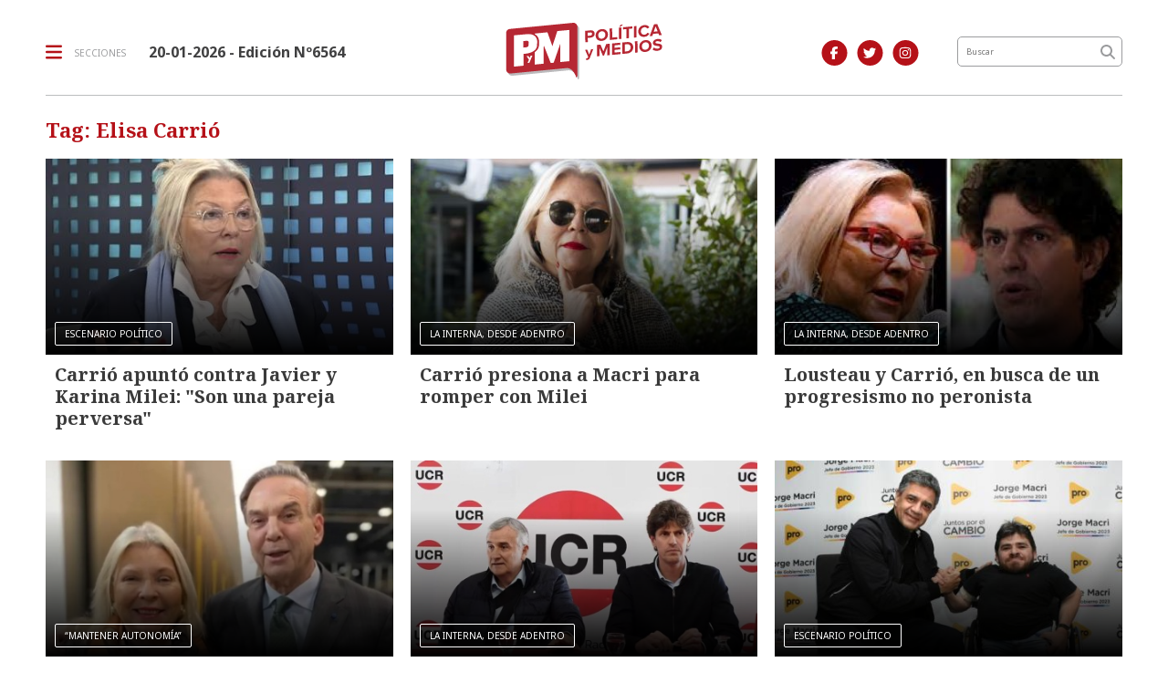

--- FILE ---
content_type: text/html; charset=utf-8
request_url: https://politicaymedios.com.ar/tag/175/Elisa%20Carri%C3%B3
body_size: 7057
content:
<!doctype html>
<html class="no-js" lang="es">

<head>
<script async src="https://www.googletagmanager.com/gtag/js?id=G-8NZC3J7HTS"></script>
<script>
  window.dataLayer = window.dataLayer || [];
  function gtag(){dataLayer.push(arguments);}
  gtag('js', new Date());
  gtag('config', 'UA-5413084-1');
  gtag('config', 'G-8NZC3J7HTS');
</script>
<base href="https://politicaymedios.com.ar/">
<meta charset="utf-8">
<meta name="viewport"	 content="width=device-width , initial-scale=1, user-scalable=yes, minimum-scale=0.5, maximum-scale=2.0">
<meta name="language" content="es_ES"/>
<meta name="format-detection" content="telephone=no">
<meta name="generator" content="Vork.com.ar 2.0" />
<meta name="robots"	 content="index, follow" />
<meta itemprop="description" name="description" content="Elisa Carrió" />
<meta itemprop="keywords" name="keywords"content="Elisa Carrió" />
<meta name="facebook-domain-verification" content="thyvpivfhr7qj9qzdk8ditba8yjyzx" />


<!-- Twitter Card data -->
<meta name="twitter:card" content="summary">
<meta name="twitter:site" content="@Politica_Medios">
<meta name="twitter:title" content="Tag: Elisa Carrió - Política y Medios">
<meta name="twitter:description" content="Elisa Carrió">
<meta name="twitter:creator" content="@Politica_Medios">
<meta name="twitter:image" content="http://politicaymedios.com.ar/./uploads/cliente/marca/20210920102937_politica-y-medios-logo-2021.png">

<!-- Open Graph data -->
<meta property="og:title" content="Tag: Elisa Carrió - Política y Medios" />
<meta property="og:type" content="website" />
<meta property="og:url" content="https://politicaymedios.com.ar/tag/175/Elisa%20Carri%C3%B3" />
<meta property="og:image" content="http://politicaymedios.com.ar/./uploads/cliente/marca/20210920102937_politica-y-medios-logo-2021.png" />
<meta property="og:description" content="Elisa Carrió" />
<meta property="og:site_name" content="Política y Medios" />
<meta property="og:locale" content="es_LA" />

<meta name="news_keywords" content="Elisa Carrió" />
<meta property="article:tag" content="Elisa Carrió">


<!-- Facebook Pixel Code -->
<script>
	!function(f,b,e,v,n,t,s)
	{if(f.fbq)return;n=f.fbq=function(){n.callMethod?
	n.callMethod.apply(n,arguments):n.queue.push(arguments)};
	if(!f._fbq)f._fbq=n;n.push=n;n.loaded=!0;n.version='2.0';
	n.queue=[];t=b.createElement(e);t.async=!0;
	t.src=v;s=b.getElementsByTagName(e)[0];
	s.parentNode.insertBefore(t,s)}(window, document,'script',
	'https://connect.facebook.net/en_US/fbevents.js');
	fbq('init', '337890487556107');
	fbq('track', 'PageView');
</script>
<noscript><img height="1" width="1" style="display:none" src="https://www.facebook.com/tr?id=337890487556107&ev=PageView&noscript=1"/></noscript>
<!-- End Facebook Pixel Code -->


<link rel="canonical" href="https://politicaymedios.com.ar/tag/175/Elisa%20Carri%C3%B3">
<link rel="author" href="./humans.txt" />
<link rel="shortcut icon" href="./uploads/cliente/favicon/20210920103126_politica-y-medios-favicon-2021.png" type="image/png">
<link rel="apple-touch-icon-precomposed" href="./uploads/cliente/touch-icons/apple-touch-icon-precomposed/20210920103126_politica-y-medios-favicon-2021.png">
<link rel="apple-touch-icon-precomposed" sizes="72x72" href="./uploads/cliente/touch-icons/apple-touch-icon-72x72-precomposed/20210920103126_politica-y-medios-favicon-2021.png">
<link rel="apple-touch-icon-precomposed" sizes="76x76" href="./uploads/cliente/touch-icons/apple-touch-icon-76x76-precomposed/20210920103126_politica-y-medios-favicon-2021.png">
<link rel="apple-touch-icon-precomposed" sizes="114x114" href="./uploads/cliente/touch-icons/apple-touch-icon-114x114-precomposed/20210920103126_politica-y-medios-favicon-2021.png">
<link rel="apple-touch-icon-precomposed" sizes="120x120" href="./uploads/cliente/touch-icons/apple-touch-icon-120x120-precomposed/20210920103126_politica-y-medios-favicon-2021.png">
<link rel="apple-touch-icon-precomposed" sizes="152x152" href="./uploads/cliente/touch-icons/apple-touch-icon-152x152-precomposed/20210920103126_politica-y-medios-favicon-2021.png">
<link rel="apple-touch-icon-precomposed" sizes="144x144" href="./uploads/cliente/touch-icons/apple-touch-icon-144x144-precomposed/20210920103126_politica-y-medios-favicon-2021.png">
<link rel="apple-touch-icon" href="./uploads/cliente/touch-icons/touch-icon-192x192/20210920103126_politica-y-medios-favicon-2021.png">

  <link rel="stylesheet" href="./style/style_1751566070.min.css"> 

<link href="https://fonts.googleapis.com/css?family=Noto+Serif:regular,700" rel="stylesheet">
<link href="https://fonts.googleapis.com/css?family=Noto+Sans:regular,700" rel="stylesheet">

 <style>
 .ftitulo{ font-family: Noto Serif, serif; }
 .ftitulo.bold, .ftitulo .bold{ font-weight: 700; }
 .fparrafo{ font-family: Noto Sans, sans-serif; }
 </style>
<link rel="stylesheet" href="./js/owlcarousel/assets/owl.carousel.min_1751566134.min.css"> 
<link rel="stylesheet" href="./js/owlcarousel/assets/owl.theme.default.min_1751566134.min.css"> 
<title>Tag: Elisa Carrió - Política y Medios</title>
<meta http-equiv="refresh" content="1800 ">

<!--
<style>
	@media (max-width:767px) {
		.header-top .logo img{
			width: 25% !important;
		}
		.header-top .menu-header-fixed{
			top:25px;
		}
	}
</style>-->

<link rel="stylesheet" href="./style/selection-sharer_1751566070.min.css"> 

	
</head>
<!--                            
                               ====                         
                            =========                       
                        ====        ===                     
                     ====    +++++   ====                   
                   ===    ++++++++++   ===                  
                   ===   ++++++++++++    ===                
                    ===    +++++++++    ======              
                     ===    +++++     ==========            
                      ====        =====       ====    
                        ===    =====     +++    ====  
                        =========     ++++++++    ==== 
                        =======     ++++++++++++    ===
                      =========    +++++++++++++++    ===
                   =====     ====    +++++++++++++    ====
               ======         ====    ++++++++++      ====
            ======     ++++     ===    ++++++      ======
          =====      ++++++++    ====           ======
         ====     ++++++++++++    ====        ======
        ====     ++++++++++++++     ====   ======
        =====    +++++++++++++++    ===========
         ====    +++++++++++++     ========
          ====    ++++++++++       =====
           ====     ++++++       ======
            ====     +++       ======
             ====           ======
              ====        ======
               =====   =======
                ===========
                 ========            
                                                                        
 
 =============================================================================
 diseño y programación
 http://www.vork.com.ar
 info@vork.com.ar
 
 -->
<body class="bgbody fparrafo tag">
	<header class="header-top bgwhite w100p top z9999" id="header_vorknews">
		<div class="boxed auto">
			<div class="row vertical-center">
				<div class="col-10 col-sm-5 col-md-4 header-logo order-md-2">
					<div class="w100p vertical-center horizontal-center">
						<a href="./" class="w100p logo"><img src="./uploads/cliente/marca/20210920102937_politica-y-medios-logo-2021.svg" width="45%" class="db" alt="Política y Medios" ></a>
					</div>
				</div>
				<div class="col-2 col-sm-4 header-menu order-2 order-md-1">
					<div class="d-flex vertical-center horizontal-end horizontal-md-start">
						<div class="menu-button curp dib mr0 mr-md-25">
							<div class="dib muestra_menu last-xs">
								<div class="menu-icon-bars dib">
									<i class="fa fa-bars fa-lg cprincipal vam mr0 mr-md-10"></i>
								</div>
								<div class="dn menu-icon-cross">
									<i class="fa fa-times fa-lg cprincipal vam mr0 mr-md-10"></i>
								</div>
								<span class="ttu ctextlight fz10 lh18 vam dn dib-lg">secciones</span>
							</div>
						</div>
						<div class="fz16 lh18 ctext mr25 dn dib-md vam" style="font-weight:bold;">
							<span class="capitalize">20-01-2026
</span>  - Edición Nº6564						</div>
					</div>
				</div>
				<div class="col-sm-2 col-md-2 header-buscador dn db-lg order-md-3 tar pt3 pr30">
											<a class="dib" href="https://www.facebook.com/politicaymedios.actualidadnacional" target="_blank">
						<span class="fa-stack fa-md mr dib fa-md fz14">
						<i class="fas cprincipal fa-circle fa-stack-2x"></i>
						<i class="fab cwhite fa-facebook-f fa-stack-1x fz14"></i>
						</span>
					</a>
																<a class="dib" href="https://twitter.com/Politica_Medios" target="_blank">
							<span class="fa-stack fa-md mr dib fa-md fz14">
							<i class="fas cprincipal fa-circle fa-stack-2x"></i>
							<i class="fab cwhite fa-twitter fa-stack-1x fz14"></i>
							</span>
						</a>
																<a class="dib" href="https://www.instagram.com/politica.medios/" target="_blank">
							<span class="fa-stack fa-md mr dib fa-md fz14">
							<i class="fas cprincipal fa-circle fa-stack-2x"></i>
							<i class="fab cwhite fa-instagram fa-stack-1x fz14"></i>
							</span>
						</a>
									</div>
								<div class="col-sm-3 col-md-2 col-lg-2 header-buscador dn db-md order-md-4">
					<form action="./resultados/" class="posr"  method="get" novalidate="novalidate" class="form-buscador">
	<input type="text" placeholder="Buscar" class="fparrafo bgwhite p9" style="font-size:9px;" name="q" required="required" style="color: rgb(153, 153, 153);"><a href="javascript:;" class="posa top right mr8 mt5 ctextlight boton-buscador"><i class="fa fa-search"></i></a>
</form>


<script src="./js/vorkform/vorkform_1751566134.min.js"></script> 

<script>
document.addEventListener("DOMContentLoaded", function(e){
	var form = $('.form-buscador');

	form.each(function(index) {
		$(this).vorkForm({
			sendMethod:   "submit",             			submitButton: "#boton-buscador", 			onErrors: function(m) {
			}
		});
	});
});
</script>
				</div>
			</div>
			<div class="row dn df-md">
				<div class="col-12 pt16">
					<hr class="bdb bdgris-3">
				</div>
			</div>
		</div>
		<div class="menu-header-fixed w100p z9999 db dn-md">
	<nav class="menu-mobile fz14 lh18 ttu lsn tac posa left dn bgwhite ftitulo bold">
		<ul class="lsn">
			<li class="db w100p">
				<a class="tdn ctitle btn-principal dib hover_menu w100p bgwhite db  " href="./">Inicio</a>
			</li>
							<li class="db w100p ">
					<a class="tdn ctitle btn-principal dib hover_menu w100p bgwhite db " href="./seccion/politica/">Política</a>
									</li>
							<li class="db w100p ">
					<a class="tdn ctitle btn-principal dib hover_menu w100p bgwhite db " href="./seccion/medios-y-tecnologia/">Medios y Tecnología</a>
									</li>
							<li class="db w100p ">
					<a class="tdn ctitle btn-principal dib hover_menu w100p bgwhite db " href="./seccion/economia-y-produccion/">Economía y Producción</a>
									</li>
							<li class="db w100p ">
					<a class="tdn ctitle btn-principal dib hover_menu w100p bgwhite db " href="./seccion/cultura-y-vida-social/">Cultura y Vida Social</a>
									</li>
							<li class="db w100p ">
					<a class="tdn ctitle btn-principal dib hover_menu w100p bgwhite db " href="./seccion/analisis/">Análisis</a>
									</li>
					</ul>
		<div class="mb50">
			<div class="db bgwhite search-container mb30">
				<form action="./resultados/" class="posr"  method="get" novalidate="novalidate" class="form-buscador">
	<input type="text" placeholder="Buscar" class="fparrafo bgwhite p9" style="font-size:9px;" name="q" required="required" style="color: rgb(153, 153, 153);"><a href="javascript:;" class="posa top right mr8 mt5 ctextlight boton-buscador"><i class="fa fa-search"></i></a>
</form>



<script>
document.addEventListener("DOMContentLoaded", function(e){
	var form = $('.form-buscador');

	form.each(function(index) {
		$(this).vorkForm({
			sendMethod:   "submit",             			submitButton: "#boton-buscador", 			onErrors: function(m) {
			}
		});
	});
});
</script>
			</div>
			<div class="db bgwhite">
				<div class="links_redes_sociales">
			<a class="dib" href="https://www.facebook.com/politicaymedios.actualidadnacional" target="_blank">
		<span class="fa-stack fa-md mr dib fa-lg">
		  <i class="fas cprincipal fa-circle fa-stack-2x"></i>
		  <i class="fab cwhite fa-facebook-f fa-stack-1x fz15"></i>
		</span>
	</a>
	
		<a class="dib" href="https://twitter.com/Politica_Medios" target="_blank">
		<span class="fa-stack fa-md mr dib fa-lg">
		  <i class="fas cprincipal fa-circle fa-stack-2x"></i>
		  <i class="fab cwhite fa-twitter fa-stack-1x fz15"></i>
		</span>
	</a>
	
		<a class="dib" href="politica.medios" target="_blank">
		<span class="fa-stack fa-md mr dib fa-lg">
		  <i class="fas cprincipal fa-circle fa-stack-2x"></i>
		  <i class="fab cwhite fa-youtube fa-stack-1x fz15"></i>
		</span>
	</a>
	
		<a class="dib" href="https://www.instagram.com/politica.medios/" target="_blank">
		<span class="fa-stack fa-md mr dib fa-lg">
		  <i class="fas cprincipal fa-circle fa-stack-2x"></i>
		  <i class="fab cwhite fa-instagram fa-stack-1x fz15"></i>
		</span>
	</a>
	
		<a class="dib" href="./rss" target="_blank">
		<span class="fa-stack fa-md mr dib fa-lg">
		  <i class="fas cprincipal fa-circle fa-stack-2x"></i>
		  <i class="fa cwhite fa-rss fa-stack-1x fz15"></i>
		</span>
	</a>
	</div>
			</div>
		</div>
	</nav>
</div>
	</header>
<div class="boxed auto">
	<section id="main" class="mt">
		<div class="row">
			<div id="columna-seccion-1" class="col-12">
				<h1 class="ftitulo cprincipal fwb fz26 lh30 mb20 seccion-titulo">Tag: Elisa Carrió</h1>
				          <div class="row">
                          <div class="col-12 col-md-4 mb">
                <article class="noticia-2 overlay-gradient has_image ">
	<a href="./nota/22262/carrio-apunto-contra-javier-y-karina-milei-son-una-pareja-perversa/" class="db">
		<figure class="posr">
			<div class="ovh posr">
									<div class="fz10 pl10 pr10 ttu dib posa cwhite bd bdwhite bdrs seccion fparrafo z9">ESCENARIO POLÍTICO</div>
								<picture class="ovh">
					<source media="(max-width: 768px)" srcset="./uploads/noticias/780x434/2025/09/faf700cacba54b2e8696bf17c5b009fbd0ab7c13.jpg">
					<source media="(min-width: 769px)" srcset="./uploads/noticias/425x240/2025/09/faf700cacba54b2e8696bf17c5b009fbd0ab7c13.jpg">
					<img src="./uploads/noticias/425x240/2025/09/faf700cacba54b2e8696bf17c5b009fbd0ab7c13.jpg" alt="Carrió apuntó contra Javier y Karina Milei: &quot;Son una pareja perversa&quot;">
				</picture>
			</div>
     </figure>
		<div class="texto p10">
			<h2 class="ftitulo ctitle fz20 lh24 bold mb5">Carrió apuntó contra Javier y Karina Milei: &quot;Son una pareja perversa&quot;</h2>
					</div>
	</a>
</article>
              </div>
                          <div class="col-12 col-md-4 mb">
                <article class="noticia-2 overlay-gradient has_image ">
	<a href="./nota/20814/carrio-presiona-a-macri-para-romper-con-milei/" class="db">
		<figure class="posr">
			<div class="ovh posr">
									<div class="fz10 pl10 pr10 ttu dib posa cwhite bd bdwhite bdrs seccion fparrafo z9">LA INTERNA, DESDE ADENTRO</div>
								<picture class="ovh">
					<source media="(max-width: 768px)" srcset="./uploads/noticias/780x434/2024/08/af98e09a4090b8ade849b8dc9d6f6aeb5f6c8ead.jpg">
					<source media="(min-width: 769px)" srcset="./uploads/noticias/425x240/2024/08/af98e09a4090b8ade849b8dc9d6f6aeb5f6c8ead.jpg">
					<img src="./uploads/noticias/425x240/2024/08/af98e09a4090b8ade849b8dc9d6f6aeb5f6c8ead.jpg" alt="Carrió presiona a Macri para romper con Milei">
				</picture>
			</div>
     </figure>
		<div class="texto p10">
			<h2 class="ftitulo ctitle fz20 lh24 bold mb5">Carrió presiona a Macri para romper con Milei</h2>
					</div>
	</a>
</article>
              </div>
                          <div class="col-12 col-md-4 mb">
                <article class="noticia-2 overlay-gradient has_image ">
	<a href="./nota/20577/lousteau-y-carrio-en-busca-de-un-progresismo-no-peronista/" class="db">
		<figure class="posr">
			<div class="ovh posr">
									<div class="fz10 pl10 pr10 ttu dib posa cwhite bd bdwhite bdrs seccion fparrafo z9">LA INTERNA, DESDE ADENTRO</div>
								<picture class="ovh">
					<source media="(max-width: 768px)" srcset="./uploads/noticias/780x434/2024/06/20240617152640_images-6.jpg">
					<source media="(min-width: 769px)" srcset="./uploads/noticias/425x240/2024/06/20240617152640_images-6.jpg">
					<img src="./uploads/noticias/425x240/2024/06/20240617152640_images-6.jpg" alt="Lousteau y Carrió, en busca de un progresismo no peronista">
				</picture>
			</div>
     </figure>
		<div class="texto p10">
			<h2 class="ftitulo ctitle fz20 lh24 bold mb5">Lousteau y Carrió, en busca de un progresismo no peronista</h2>
					</div>
	</a>
</article>
              </div>
                          <div class="col-12 col-md-4 mb">
                <article class="noticia-2 overlay-gradient has_image ">
	<a href="./nota/20354/carrio-anuncio-que-la-coalicion-civica-rompe-hacemos-coalicion-federal-en-el-congreso/" class="db">
		<figure class="posr">
			<div class="ovh posr">
									<div class="fz10 pl10 pr10 ttu dib posa cwhite bd bdwhite bdrs seccion fparrafo z9">“MANTENER AUTONOMÍA”</div>
								<picture class="ovh">
					<source media="(max-width: 768px)" srcset="./uploads/noticias/780x434/2024/04/20240429121844_carrio-rompe-hacemos-coalicion-federal.jpg">
					<source media="(min-width: 769px)" srcset="./uploads/noticias/425x240/2024/04/20240429121844_carrio-rompe-hacemos-coalicion-federal.jpg">
					<img src="./uploads/noticias/425x240/2024/04/20240429121844_carrio-rompe-hacemos-coalicion-federal.jpg" alt="Carrió anunció que la Coalición Cívica rompe Hacemos Coalición Federal en el Congreso">
				</picture>
			</div>
     </figure>
		<div class="texto p10">
			<h2 class="ftitulo ctitle fz20 lh24 bold mb5">Carrió anunció que la Coalición Cívica rompe Hacemos Coalición Federal en el Congreso</h2>
					</div>
	</a>
</article>
              </div>
                          <div class="col-12 col-md-4 mb">
                <article class="noticia-2 overlay-gradient has_image ">
	<a href="./nota/19970/la-ucr-al-filo-de-la-extincion/" class="db">
		<figure class="posr">
			<div class="ovh posr">
									<div class="fz10 pl10 pr10 ttu dib posa cwhite bd bdwhite bdrs seccion fparrafo z9">LA INTERNA, DESDE ADENTRO</div>
								<picture class="ovh">
					<source media="(max-width: 768px)" srcset="./uploads/noticias/780x434/2024/01/20240129121619_conferencia-de-prensa-de-la-ucr-1683677.jpg">
					<source media="(min-width: 769px)" srcset="./uploads/noticias/425x240/2024/01/20240129121619_conferencia-de-prensa-de-la-ucr-1683677.jpg">
					<img src="./uploads/noticias/425x240/2024/01/20240129121619_conferencia-de-prensa-de-la-ucr-1683677.jpg" alt="La UCR, al filo de la extinción">
				</picture>
			</div>
     </figure>
		<div class="texto p10">
			<h2 class="ftitulo ctitle fz20 lh24 bold mb5">La UCR, al filo de la extinción</h2>
					</div>
	</a>
</article>
              </div>
                          <div class="col-12 col-md-4 mb">
                <article class="noticia-2 overlay-gradient has_image ">
	<a href="./nota/19313/tras-sus-declaraciones-antisemitas-bajaron-a-rinaldi-de-la-lista-lo-remplazara-un-hombre-de-carrio/" class="db">
		<figure class="posr">
			<div class="ovh posr">
									<div class="fz10 pl10 pr10 ttu dib posa cwhite bd bdwhite bdrs seccion fparrafo z9">ESCENARIO POLÍTICO</div>
								<picture class="ovh">
					<source media="(max-width: 768px)" srcset="./uploads/noticias/780x434/2023/07/efa3ca1c2da3e8b2ed70864a37da6a7aeff8d3da.jpg">
					<source media="(min-width: 769px)" srcset="./uploads/noticias/425x240/2023/07/efa3ca1c2da3e8b2ed70864a37da6a7aeff8d3da.jpg">
					<img src="./uploads/noticias/425x240/2023/07/efa3ca1c2da3e8b2ed70864a37da6a7aeff8d3da.jpg" alt="Tras sus declaraciones antisemitas, bajaron a Rinaldi de la lista: lo remplazará un hombre de Carrió">
				</picture>
			</div>
     </figure>
		<div class="texto p10">
			<h2 class="ftitulo ctitle fz20 lh24 bold mb5">Tras sus declaraciones antisemitas, bajaron a Rinaldi de la lista: lo remplazará un hombre de Carrió</h2>
					</div>
	</a>
</article>
              </div>
                          <div class="col-12 col-md-4 mb">
                <article class="noticia-2 overlay-gradient has_image ">
	<a href="./nota/19262/elisa-carrio-le-pidio-disculpas-a-luis-brandoni-le-dije-que-estaba-grande-pero-yo-tambien-estoy-grande/" class="db">
		<figure class="posr">
			<div class="ovh posr">
									<div class="fz10 pl10 pr10 ttu dib posa cwhite bd bdwhite bdrs seccion fparrafo z9">DECLARACIONES</div>
								<picture class="ovh">
					<source media="(max-width: 768px)" srcset="./uploads/noticias/780x434/2023/06/20230628104248_luis-brandoni-elisa-carrio-1597849.jpg">
					<source media="(min-width: 769px)" srcset="./uploads/noticias/425x240/2023/06/20230628104248_luis-brandoni-elisa-carrio-1597849.jpg">
					<img src="./uploads/noticias/425x240/2023/06/20230628104248_luis-brandoni-elisa-carrio-1597849.jpg" alt="Elisa Carrió le pidió disculpas a Luis Brandoni: &quot;Le dije que estaba grande, pero yo también estoy grande&quot;">
				</picture>
			</div>
     </figure>
		<div class="texto p10">
			<h2 class="ftitulo ctitle fz20 lh24 bold mb5">Elisa Carrió le pidió disculpas a Luis Brandoni: &quot;Le dije que estaba grande, pero yo también estoy grande&quot;</h2>
					</div>
	</a>
</article>
              </div>
                          <div class="col-12 col-md-4 mb">
                <article class="noticia-2 overlay-gradient has_image ">
	<a href="./nota/19151/carrio-mando-a-los-suyos-a-poner-el-cuerpo/" class="db">
		<figure class="posr">
			<div class="ovh posr">
									<div class="fz10 pl10 pr10 ttu dib posa cwhite bd bdwhite bdrs seccion fparrafo z9">EL OJO PARLAMENTARIO</div>
								<picture class="ovh">
					<source media="(max-width: 768px)" srcset="./uploads/noticias/780x434/2023/05/9009f55d24597bc8a52c08a33f2f4086d11b2bea.jpg">
					<source media="(min-width: 769px)" srcset="./uploads/noticias/425x240/2023/05/9009f55d24597bc8a52c08a33f2f4086d11b2bea.jpg">
					<img src="./uploads/noticias/425x240/2023/05/9009f55d24597bc8a52c08a33f2f4086d11b2bea.jpg" alt="Carrió mandó a los suyos a poner el cuerpo">
				</picture>
			</div>
     </figure>
		<div class="texto p10">
			<h2 class="ftitulo ctitle fz20 lh24 bold mb5">Carrió mandó a los suyos a poner el cuerpo</h2>
					</div>
	</a>
</article>
              </div>
                          <div class="col-12 col-md-4 mb">
                <article class="noticia-2 overlay-gradient has_image ">
	<a href="./nota/19062/macri-se-pelea-con-carrio-y-complica-a-juntos-por-el-cambio/" class="db">
		<figure class="posr">
			<div class="ovh posr">
									<div class="fz10 pl10 pr10 ttu dib posa cwhite bd bdwhite bdrs seccion fparrafo z9">EL OJO PARLAMENTARIO</div>
								<picture class="ovh">
					<source media="(max-width: 768px)" srcset="./uploads/noticias/780x434/2023/04/6504182c5a2833fc7b107fe6b4e191b7a4e7a920.jpg">
					<source media="(min-width: 769px)" srcset="./uploads/noticias/425x240/2023/04/6504182c5a2833fc7b107fe6b4e191b7a4e7a920.jpg">
					<img src="./uploads/noticias/425x240/2023/04/6504182c5a2833fc7b107fe6b4e191b7a4e7a920.jpg" alt="Macri se pelea con Carrió y complica a Juntos por el Cambio">
				</picture>
			</div>
     </figure>
		<div class="texto p10">
			<h2 class="ftitulo ctitle fz20 lh24 bold mb5">Macri se pelea con Carrió y complica a Juntos por el Cambio</h2>
					</div>
	</a>
</article>
              </div>
                          <div class="col-12 col-md-4 mb">
                <article class="noticia-2 overlay-gradient has_image ">
	<a href="./nota/19059/los-caminos-de-patricia/" class="db">
		<figure class="posr">
			<div class="ovh posr">
									<div class="fz10 pl10 pr10 ttu dib posa cwhite bd bdwhite bdrs seccion fparrafo z9">LA INTERNA, DESDE ADENTRO</div>
								<picture class="ovh">
					<source media="(max-width: 768px)" srcset="./uploads/noticias/780x434/2023/04/424584d2c4af80d3136d326e65cfab3dd82c416f.jpg">
					<source media="(min-width: 769px)" srcset="./uploads/noticias/425x240/2023/04/424584d2c4af80d3136d326e65cfab3dd82c416f.jpg">
					<img src="./uploads/noticias/425x240/2023/04/424584d2c4af80d3136d326e65cfab3dd82c416f.jpg" alt="Los caminos de Patricia">
				</picture>
			</div>
     </figure>
		<div class="texto p10">
			<h2 class="ftitulo ctitle fz20 lh24 bold mb5">Los caminos de Patricia</h2>
					</div>
	</a>
</article>
              </div>
                          <div class="col-12 col-md-4 mb">
                <article class="noticia-2 overlay-gradient has_image ">
	<a href="./nota/18881/el-peronismo-se-rompio-en-el-senado-pero-se-despega-de-schiaretti/" class="db">
		<figure class="posr">
			<div class="ovh posr">
									<div class="fz10 pl10 pr10 ttu dib posa cwhite bd bdwhite bdrs seccion fparrafo z9">EL OJO PARLAMENTARIO</div>
								<picture class="ovh">
					<source media="(max-width: 768px)" srcset="./uploads/noticias/780x434/2023/02/7b1a65deee09abc3dfe933e877d5ff92c84decdd.jpg">
					<source media="(min-width: 769px)" srcset="./uploads/noticias/425x240/2023/02/7b1a65deee09abc3dfe933e877d5ff92c84decdd.jpg">
					<img src="./uploads/noticias/425x240/2023/02/7b1a65deee09abc3dfe933e877d5ff92c84decdd.jpg" alt="El peronismo se rompió en el Senado, pero se despega de Schiaretti">
				</picture>
			</div>
     </figure>
		<div class="texto p10">
			<h2 class="ftitulo ctitle fz20 lh24 bold mb5">El peronismo se rompió en el Senado, pero se despega de Schiaretti</h2>
					</div>
	</a>
</article>
              </div>
                        <div id="paginator" class="col-12 first tac tac mt15 mb15 ">
    <a href="#paginator" class="fz14 lh18 pt10 pb10 pl30 pr30 ttu tac dib ctitle bd bdtitle bgtitle-hover cwhite-hover bdrs fparrafo">Cargar más noticias</a>
    <img class="center d-none bglink" src="./images/loader.gif">
</div>

<script type="text/javascript">
document.addEventListener("DOMContentLoaded", function(){
    var pagina = 1,
        notas = true;

    $('#paginator').find('a').click( function(e) {
        e.preventDefault();
        if (notas) {
            $(this).hide().siblings('img').show();

            $.post(
                './includes/ajax/paginator.php',
                {
                    file: 'tag',slug: 'elisa-carrio',slug_padre: '175',layout: 'noticia-2',texto: 'Cargar más noticias',paginacion: '11',class: 'col-12 col-md-4 mb d-flex',                    pagina: ++pagina
                },
                function(items) {
                  console.log(items);
                    if (items.match(/^$/)) {
                        notas = false;
                        $('#paginator').remove();
                    } else {
                        $("#paginator").before(items);
                    }
                    $('#paginator').find('a').show().siblings('img').hide();
                }
            );
        }
    });
});
</script>
          </div>
							</div>
		</div>
	</section>
</div>

<hr class="bdb bdgris-3 mt40 mb20">
<footer class="ctextlight bdrbl pt20 pb20">
	<div class="auto boxed">

		<div class="w100p tac tal-md mb30">
			<a href="./" class="dib w100p" id="logo-footer"><img src="./uploads/cliente/logo_botonera/20210920102942_politica-y-medios-logo-2021.svg" width="360" alt="Política y Medios" ></a>
		</div>

		<div class="pt40 pb40 tac tal-md">
			<nav class="fz10 ttu">
		<a class="ftitulo bold fz11 tdn ctitle cprincipal-hover h_tdu mr-md-10 db dib-md " href="./seccion/politica/">Política</a>
		<a class="ftitulo bold fz11 tdn ctitle cprincipal-hover h_tdu mr-md-10 db dib-md " href="./seccion/medios-y-tecnologia/">Medios y Tecnología</a>
		<a class="ftitulo bold fz11 tdn ctitle cprincipal-hover h_tdu mr-md-10 db dib-md " href="./seccion/economia-y-produccion/">Economía y Producción</a>
		<a class="ftitulo bold fz11 tdn ctitle cprincipal-hover h_tdu mr-md-10 db dib-md " href="./seccion/cultura-y-vida-social/">Cultura y Vida Social</a>
		<a class="ftitulo bold fz11 tdn ctitle cprincipal-hover h_tdu mr-md-10 db dib-md " href="./seccion/analisis/">Análisis</a>
			<a class="ftitulo bold fz11 tdn ctitle cprincipal-hover h_tdu mr-md-10 db dib-md " href="./staff/">Staff</a>
		<a class="ftitulo bold fz11 tdn ctitle cprincipal-hover h_tdu mr-md-10 db dib-md " href="./contacto/">Contacto</a>
	</nav>
		</div>

		<div class="fz10 lh18 ctextlight fparrafo db vam tac tal-md pt40 pb40">
			<p>Política y medios<br />
Cooperativa de Trabajo Panorama Digital Limitada<br />
Ricardo, Leandro, Emanuel, Berguesi<br />
43 n 467, La Plata, Buenos Aires<br />
Registro de propiedad intelectual Nº RL-2024-113474264</p>		</div>

		<div class="social-container pt40 pb40 tac tal-md">
			<div class="links_redes_sociales">
			<a class="dib" href="https://www.facebook.com/politicaymedios.actualidadnacional" target="_blank">
		<span class="fa-stack fa-md mr dib fa-md">
		  <i class="fas cprincipal fa-circle fa-stack-2x"></i>
		  <i class="fab cwhite fa-facebook-f fa-stack-1x fz15"></i>
		</span>
	</a>
	
		<a class="dib" href="https://twitter.com/Politica_Medios" target="_blank">
		<span class="fa-stack fa-md mr dib fa-md">
		  <i class="fas cprincipal fa-circle fa-stack-2x"></i>
		  <i class="fab cwhite fa-twitter fa-stack-1x fz15"></i>
		</span>
	</a>
	
		<a class="dib" href="politica.medios" target="_blank">
		<span class="fa-stack fa-md mr dib fa-md">
		  <i class="fas cprincipal fa-circle fa-stack-2x"></i>
		  <i class="fab cwhite fa-youtube fa-stack-1x fz15"></i>
		</span>
	</a>
	
		<a class="dib" href="https://www.instagram.com/politica.medios/" target="_blank">
		<span class="fa-stack fa-md mr dib fa-md">
		  <i class="fas cprincipal fa-circle fa-stack-2x"></i>
		  <i class="fab cwhite fa-instagram fa-stack-1x fz15"></i>
		</span>
	</a>
	
		<a class="dib" href="./rss" target="_blank">
		<span class="fa-stack fa-md mr dib fa-md">
		  <i class="fas cprincipal fa-circle fa-stack-2x"></i>
		  <i class="fa cwhite fa-rss fa-stack-1x fz15"></i>
		</span>
	</a>
	</div>
		</div>

		<div class="pt40 pb40 w100p tac tal-md">
			<style>
/* a.vork{display: inline-block;width: 100px;height: 35px;white-space: nowrap;overflow: hidden;}
a.vork:hover >img{margin-top: -37px;} */
</style>
<a href="http://www.vorknews.com.ar/" target="_blank" class="vork hbg mt-md-15" ><img src="./images/vork_logo.svg" width="100" class="vam" alt="Vorknews Sistema para diarios online" /></a>
		</div>
	</div>
</footer>

<!--.container -->
<script src="https://code.jquery.com/jquery-3.3.1.js"  integrity="sha256-2Kok7MbOyxpgUVvAk/HJ2jigOSYS2auK4Pfzbm7uH60="  crossorigin="anonymous"></script>
<script src="./js/functions_1751566134.min.js"></script> 
<div id="fb-root"></div>
<script>(function(d, s, id) {
  var js, fjs = d.getElementsByTagName(s)[0];
  if (d.getElementById(id)) return;
  js = d.createElement(s); js.id = id;
  js.src = "//connect.facebook.net/es_ES/sdk.js#xfbml=1&version=v2.7&appId=131595083601066";
  fjs.parentNode.insertBefore(js, fjs);
}(document, 'script', 'facebook-jssdk'));</script>
<script type="text/javascript" src="./js/owlcarousel/owl.carousel.js"></script>






  <script src="./js/selection-sharer/selection-sharer_1751566134.min.js"></script> 
  <script>
    $('.wysiwyg p').selectionSharer();
  </script>


<script type='text/javascript' src='https://platform-api.sharethis.com/js/sharethis.js#property=5f5649906b5d9900194e2a22&product=sop' async='async'></script>


<script src="./js/fontawesome/js/all.min.js" crossorigin="anonymous"></script>


<script defer src="https://static.cloudflareinsights.com/beacon.min.js/vcd15cbe7772f49c399c6a5babf22c1241717689176015" integrity="sha512-ZpsOmlRQV6y907TI0dKBHq9Md29nnaEIPlkf84rnaERnq6zvWvPUqr2ft8M1aS28oN72PdrCzSjY4U6VaAw1EQ==" data-cf-beacon='{"version":"2024.11.0","token":"89c8276b3cb64791a0d3f39f55cdf539","r":1,"server_timing":{"name":{"cfCacheStatus":true,"cfEdge":true,"cfExtPri":true,"cfL4":true,"cfOrigin":true,"cfSpeedBrain":true},"location_startswith":null}}' crossorigin="anonymous"></script>
</body>
</html>


--- FILE ---
content_type: application/javascript; charset=utf-8
request_url: https://politicaymedios.com.ar/js/vorkform/vorkform_1751566134.min.js
body_size: 733
content:
document.addEventListener("DOMContentLoaded",function(e){$.fn.vorkForm=function(userOptions){var defaultOptions={colorPlaceholder:"#999",errorClass:"is-invalid",sendMethod:"submit",submitButton:"input[type='submit']",onSendStart:function(param){},onSendEnd:function(param){},onErrors:function(param){},};$.extend(defaultOptions,userOptions);this.each(function(){var selectedForm=$(this);$(selectedForm).find("input").focus(function(){$(selectedForm).append('<input type="hidden" value="is_human" name="checkemail" />')});var selector_required=$(selectedForm).find("[required]");var selector_emails=$(selectedForm).find("[type='email']");$(selectedForm).attr("novalidate","novalidate");var count_placeholder=$(selectedForm).find("[placeholder]").length;for(i=0;i<count_placeholder;i++){element=$(selectedForm).find("[placeholder]").eq(i);$(element).val($(selectedForm).attr("placeholder")).css("color",defaultOptions.colorPlaceholder)}
$(this).find(defaultOptions.submitButton).click(function(event){var errors=0;event.preventDefault();$(selectedForm).find(".error").removeClass("error");selector_required.each(function(){if($(this).val()===""||$(this).val()==$(this).attr("placeholder")){$(this).addClass(defaultOptions.errorClass);errors++}});selector_emails.each(function(){pos_arroba=$(this).val().indexOf("@");pos_punto=$(this).val().indexOf(".");if($(this).val()!==""&&$(this).val()!=$(this).attr("placeholder")&&(pos_arroba<1||pos_punto<0)){$(this).addClass(defaultOptions.errorClass);errors++}});if(errors===0){if(defaultOptions.sendMethod=="submit"){$(selectedForm).submit()}else{if($(selectedForm).attr("method")){formMethod=$(selectedForm).attr("method").toUpperCase();if(formMethod!="POST"&&formMethod!="GET"){formMethod="GET"}}
if($(selectedForm).attr("action")&&$(selectedForm).attr("action")!==""){formAction=$(selectedForm).attr("action");if(formAction===""){formAction=location.pathname}}
eval(defaultOptions.onSendStart());$.ajax({type:formMethod,url:formAction,data:$(selectedForm).serialize()}).done(function(msg){return eval(defaultOptions.onSendEnd(msg))})}}else{eval(defaultOptions.onErrors())}
vorkRemoveError(selectedForm)})});return this};function vorkRemoveError(formulario){$(formulario).find(".error").focus(function(){$(this).removeClass("error")})}})

--- FILE ---
content_type: image/svg+xml
request_url: https://politicaymedios.com.ar/uploads/cliente/logo_botonera/20210920102942_politica-y-medios-logo-2021.svg
body_size: 2954
content:
<?xml version="1.0" encoding="utf-8"?>
<!-- Generator: Adobe Illustrator 16.0.0, SVG Export Plug-In . SVG Version: 6.00 Build 0)  -->
<!DOCTYPE svg PUBLIC "-//W3C//DTD SVG 1.1//EN" "http://www.w3.org/Graphics/SVG/1.1/DTD/svg11.dtd">
<svg version="1.1" id="Capa_1" xmlns="http://www.w3.org/2000/svg" xmlns:xlink="http://www.w3.org/1999/xlink" x="0px" y="0px"
	 width="243px" height="90px" viewBox="0 0 243 90" enable-background="new 0 0 243 90" xml:space="preserve">
<g>
	<path fill="#B62733" d="M123.466,12.727l8.528-0.823c3.962-0.383,6.148,2.052,6.182,5.206c0.031,3.131-2.127,5.958-6.061,6.338
		l-4.647,0.448l0.07,6.446l-3.883,0.375L123.466,12.727z M131.509,15.244l-4.127,0.398l0.053,4.964l4.128-0.399
		c1.528-0.148,2.667-1.23,2.649-2.741C134.196,15.983,133.039,15.096,131.509,15.244"/>
	<path fill="#B62733" d="M149.151,9.948c5.52-0.532,9.577,2.965,9.635,8.384c0.057,5.423-3.919,9.695-9.439,10.227
		c-5.493,0.531-9.55-2.965-9.608-8.387C139.68,14.752,143.658,10.479,149.151,9.948 M149.185,13.348
		c-3.36,0.324-5.492,3.069-5.456,6.438c0.035,3.346,2.221,5.699,5.582,5.375c3.361-0.326,5.521-3.098,5.485-6.443
		C154.761,15.348,152.549,13.023,149.185,13.348"/>
	<polygon fill="#B62733" points="161.423,9.061 165.305,8.688 165.458,23.305 173.163,22.561 173.2,25.932 161.614,27.052 	"/>
	<path fill="#B62733" d="M175.715,7.683l3.881-0.376l0.188,17.99l-3.88,0.375L175.715,7.683z M176.354,6.107l2.529-3.119
		l3.199-0.308l-3.296,3.192L176.354,6.107z"/>
	<polygon fill="#B62733" points="187.445,9.924 182.115,10.438 182.081,7.067 196.619,5.663 196.655,9.035 191.354,9.546 
		191.507,24.165 187.6,24.542 	"/>
	<polygon fill="#B62733" points="199.105,5.423 202.986,5.049 203.177,23.038 199.297,23.413 	"/>
	<path fill="#B62733" d="M205.813,13.793c-0.06-5.529,4.138-9.714,9.466-10.229c4.155-0.401,6.5,1.533,7.81,3.647l-3.316,1.94
		c-0.782-1.382-2.434-2.384-4.456-2.188c-3.171,0.306-5.549,3.048-5.514,6.446c0.035,3.397,2.469,5.673,5.639,5.368
		c2.022-0.195,3.649-1.486,4.398-3.044l3.352,1.27c-1.288,2.366-3.562,4.772-7.714,5.174
		C210.146,22.689,205.872,19.323,205.813,13.793"/>
	<path fill="#B62733" d="M236.946,16.673l-8.144,0.786l-1.115,3.211l-4.264,0.413l6.863-18.67l4.864-0.47l7.212,17.311l-4.235,0.409
		L236.946,16.673z M229.807,14.042l6.039-0.585l-3.092-7.963L229.807,14.042z"/>
	<path fill="#B62733" d="M126.172,55.922c0.797-0.074,1.327-0.342,1.61-0.99l0.426-1.02l-4.861-11.232l3.287-0.318l3.13,7.72
		l2.962-8.307l3.312-0.32l-5.346,13.936c-0.848,2.254-2.389,2.977-4.395,3.219c-0.361,0.035-1.135,0.039-1.524-0.02l0.431-2.764
		C125.471,55.918,125.883,55.951,126.172,55.922"/>
	<polygon fill="#B62733" points="157.689,38.387 152.688,51.83 150.993,51.994 145.72,39.542 145.856,52.486 141.975,52.865 
		141.785,34.874 147.223,34.349 151.771,45.141 156.079,33.493 161.544,32.965 161.735,50.957 157.827,51.332 	"/>
	<polygon fill="#B62733" points="165.148,32.618 178.049,31.372 178.084,34.662 169.066,35.533 169.107,39.444 177.934,38.591 
		177.969,41.882 169.142,42.735 169.185,46.916 178.205,46.045 178.238,49.363 165.34,50.607 	"/>
	<path fill="#B62733" d="M181.08,31.079l7.189-0.693c5.711-0.552,9.711,2.652,9.77,8.074c0.056,5.421-3.87,9.363-9.582,9.916
		l-7.186,0.693L181.08,31.079z M188.422,45.003c3.607-0.348,5.687-3.114,5.653-6.161c-0.034-3.184-2.026-5.447-5.771-5.086
		l-3.306,0.319l0.116,11.248L188.422,45.003z"/>
	<polygon fill="#B62733" points="200.701,29.185 204.583,28.811 204.771,46.801 200.893,47.176 	"/>
	<path fill="#B62733" d="M216.821,27.332c5.52-0.533,9.579,2.963,9.636,8.384c0.058,5.42-3.92,9.693-9.438,10.225
		c-5.494,0.532-9.551-2.965-9.61-8.385C207.352,32.133,211.328,27.861,216.821,27.332 M216.858,30.73
		c-3.363,0.325-5.496,3.067-5.459,6.439c0.035,3.344,2.222,5.698,5.582,5.374c3.361-0.324,5.521-3.097,5.486-6.442
		C222.432,32.729,220.22,30.406,216.858,30.73"/>
	<path fill="#B62733" d="M230.099,38.9c1.301,1.198,3.307,2.112,5.821,1.869c2.133-0.206,3.159-1.305,3.146-2.329
		c-0.014-1.349-1.604-1.654-3.711-1.936c-2.987-0.387-6.821-0.828-6.864-4.845c-0.031-2.995,2.567-5.677,6.858-6.09
		c2.896-0.279,5.31,0.351,7.131,1.823l-2.129,3.013c-1.489-1.206-3.464-1.635-5.242-1.464c-1.747,0.169-2.669,1.013-2.658,2.091
		c0.013,1.215,1.547,1.444,3.657,1.727c3.015,0.384,6.849,0.905,6.892,4.897c0.035,3.291-2.317,6.001-7.237,6.478
		c-3.496,0.336-6.024-0.58-7.765-2.113L230.099,38.9z"/>
	<g opacity="0.28">
		<g>
			<defs>
				<rect id="SVGID_1_" x="3.805" y="3.535" width="110.605" height="86.465"/>
			</defs>
			<clipPath id="SVGID_2_">
				<use xlink:href="#SVGID_1_"  overflow="visible"/>
			</clipPath>
			<path clip-path="url(#SVGID_2_)" fill="#0B040C" d="M114.411,10.114c0-3.632-3.14-6.897-6.773-6.554L9.414,13.238
				c-3.179,0.3-5.607,2.957-5.607,6.136v57.941c0,3.631,3.139,6.477,6.772,6.135l87.011-8.555c3.055-0.283,5.958,1.107,8.208,3.184
				c2.233,2.061,4.039,4.711,5.444,7.906c0.469,1.064,0.748,2.215,1.127,3.32c0.363,1.121,0.531,0.707,0.902,0.016
				c0.455-0.852,0.81-1.805,0.88-2.73c0.26-3.367,0.274-9.279,0.253-12.859l0.007-0.002V10.114z"/>
		</g>
	</g>
	<path fill="#B62733" d="M111.534,6.579c0-3.633-3.142-6.896-6.774-6.554L6.537,9.702c-3.18,0.3-5.607,2.957-5.607,6.135v57.942
		c0,3.631,3.137,6.475,6.771,6.133l87.013-8.553c3.053-0.285,5.957,1.105,8.207,3.182c2.232,2.064,4.039,4.713,5.444,7.904
		c0.468,1.068,0.749,2.219,1.126,3.324c0.364,1.121,0.531,0.707,0.903,0.012c0.454-0.848,0.809-1.799,0.88-2.729
		c0.259-3.365,0.273-9.277,0.253-12.859h0.007V6.579z"/>
	<path fill="#FFFFFF" d="M45.474,21c-2.757-2.502-6.889-3.552-12.283-3.119L13.186,19.75v49.344l14.857-1.49l-0.063-18.73
		l0.883-0.012c0.184-0.002,18.491-0.385,20.073-12.766l0.078-7.504C49.014,28.563,48.924,24.133,45.474,21 M35.894,31.36
		l-0.036,3.897c-0.33,2.557-2.856,3.152-3.232,3.298c-0.029,0.012-0.06,0.016-0.093,0.016l-5.059,0.476l-0.013-9.936
		c0.001-0.142,0.119-0.254,0.259-0.252l5.608-0.566C36.113,28.202,35.894,31.36,35.894,31.36"/>
	<path fill="#FFFFFF" d="M98.961,11.298l-18.648,1.729l-7.647,23.89l-7.667-21.939l-19.707,1.996l0.01,0.938
		c0.923,0.497,1.766,1.088,2.522,1.778c4.029,3.678,4.109,8.693,4.11,8.905l-0.08,7.621l-0.005,0.051
		c-0.569,4.598-3.402,7.846-6.558,9.974v19.635l13.667-1.377l0.298-29.013l10.826,27.904l4.563-0.426l10.347-30.292l-0.181,29.241
		l14.149-1.42V11.298z"/>
	<path fill="#FFFFFF" d="M41.614,51.691c-0.019-0.025-0.05-0.039-0.082-0.035l-2.667,0.273c-0.033,0.002-0.063,0.023-0.075,0.057
		l-1.315,3.383l-2.016-3.045c-0.018-0.027-0.053-0.043-0.086-0.039l-2.705,0.277c-0.032,0.002-0.059,0.023-0.073,0.053
		c-0.014,0.029-0.011,0.063,0.01,0.09l3.751,5.313l-2.154,5.162c-0.013,0.029-0.008,0.064,0.011,0.09
		c0.017,0.021,0.045,0.037,0.074,0.037c0.003,0,0.006-0.002,0.009-0.002l2.626-0.268c0.035-0.004,0.064-0.023,0.077-0.055
		l4.626-11.201C41.638,51.752,41.634,51.717,41.614,51.691"/>
</g>
</svg>
